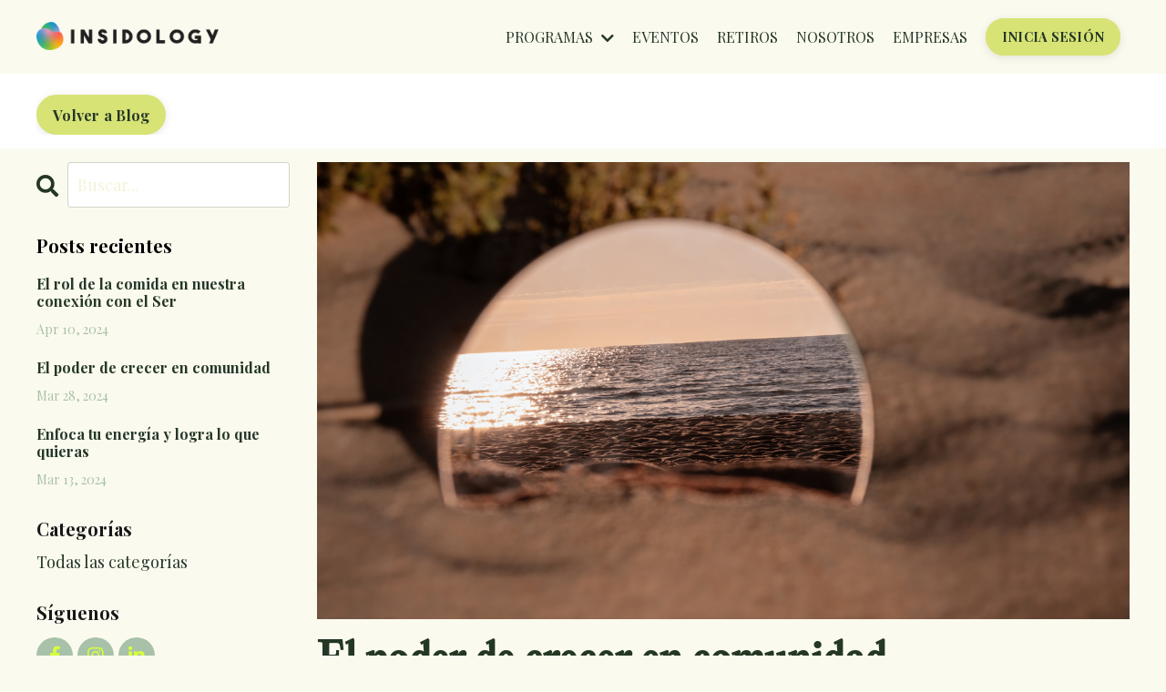

--- FILE ---
content_type: text/html; charset=utf-8
request_url: https://www.insidology.com/blog/u
body_size: 13870
content:
<!doctype html>
<html lang="en">
  <head>
    
              <meta name="csrf-param" content="authenticity_token">
              <meta name="csrf-token" content="mo+JtBz7T3PnbmPT/k/gbMqXdZ4LGduqJTXfW0foCFPmMhD5A5KOdEzcYyseupvVWD/TwIwnY89CRiOZUmY6CA==">
            
    <title>
      
        El poder de crecer en comunidad
      
    </title>
    <meta charset="utf-8" />
    <meta http-equiv="x-ua-compatible" content="ie=edge, chrome=1">
    <meta name="viewport" content="width=device-width, initial-scale=1, shrink-to-fit=no">
    
    <meta property="og:type" content="website">
<meta property="og:url" content="https://www.insidology.com/blog/u">
<meta name="twitter:card" content="summary_large_image">

<meta property="og:title" content="El poder de crecer en comunidad">
<meta name="twitter:title" content="El poder de crecer en comunidad">



<meta property="og:image" content="https://kajabi-storefronts-production.kajabi-cdn.com/kajabi-storefronts-production/file-uploads/sites/2148259243/images/1b03fe5-a78b-605e-667-dd55382cef_Disen_o_sin_ti_tulo_32_.png">
<meta name="twitter:image" content="https://kajabi-storefronts-production.kajabi-cdn.com/kajabi-storefronts-production/file-uploads/sites/2148259243/images/1b03fe5-a78b-605e-667-dd55382cef_Disen_o_sin_ti_tulo_32_.png">

    
      <link href="https://kajabi-storefronts-production.kajabi-cdn.com/kajabi-storefronts-production/file-uploads/themes/2156465567/settings_images/5d67a55-be5b-1052-743c-7213a6c524d6_IMAGOTIPO.BLANCO.INSIDOLOGY-01.png?v=2" rel="shortcut icon" />
    
    <link rel="canonical" href="https://www.insidology.com/blog/u" />

    <!-- Google Fonts ====================================================== -->
    <link rel="preconnect" href="https://fonts.gstatic.com" crossorigin>
    <link rel="stylesheet" media="print" onload="this.onload=null;this.removeAttribute(&#39;media&#39;);" type="text/css" href="//fonts.googleapis.com/css?family=Playfair+Display:400,700,400italic,700italic&amp;display=swap" />

    <!-- Kajabi CSS ======================================================== -->
    <link rel="stylesheet" media="print" onload="this.onload=null;this.removeAttribute(&#39;media&#39;);" type="text/css" href="https://kajabi-app-assets.kajabi-cdn.com/assets/core-0d125629e028a5a14579c81397830a1acd5cf5a9f3ec2d0de19efb9b0795fb03.css" />

    

    <!-- Font Awesome Icons -->
    <link rel="stylesheet" media="print" onload="this.onload=null;this.removeAttribute(&#39;media&#39;);" type="text/css" crossorigin="anonymous" href="https://use.fontawesome.com/releases/v5.15.2/css/all.css" />

    <link rel="stylesheet" media="screen" href="https://kajabi-storefronts-production.kajabi-cdn.com/kajabi-storefronts-production/themes/2156465567/assets/styles.css?1768841558114043" />

    <!-- Customer CSS ====================================================== -->
    <!-- If you're using custom css that affects the first render of the page, replace async_style_link below with styesheet_tag -->
    <link rel="stylesheet" media="print" onload="this.onload=null;this.removeAttribute(&#39;media&#39;);" type="text/css" href="https://kajabi-storefronts-production.kajabi-cdn.com/kajabi-storefronts-production/themes/2156465567/assets/overrides.css?1768841558114043" />
    <style>
  /* Custom CSS Added Via Theme Settings */
   @font-face
  {
  font-family: 'PPEditorialNew-Regular';
  src: url('/resource_redirect/downloads/file-uploads/sites/2148259243/themes/2160158650/downloads/eb8c471-3531-c2ae-55d2-aec8bc63823_PPEditorialNew-Regular.ttf') format('truetype');
  }
  h1
  {
  font-family: 'PPEditorialNew-Regular', sans-serif;
  }
  h2, h3, h4, h5, h6
  {
  font-family: 'PPEditorialNew-Regular', sans-serif;
  }

@font-face
  {
  font-family: 'Helvetica';
  src: url('https://insidology.mykajabi.com/resource_redirect/downloads/file-uploads/sites/2148259243/themes/2160158650/downloads/d10271-026-556-2305-477d43388e_Helvetica.ttf') format('truetype');
  }
  p
  {
  font-family: 'Helvetica', sans-serif;
  }
</style>

    <!-- Kajabi Editor Only CSS ============================================ -->
    

    <!-- Header hook ======================================================= -->
    <link rel="alternate" type="application/rss+xml" title="La materia que no nos enseñaron en el colegio" href="https://www.insidology.com/blog.rss" /><script type="text/javascript">
  var Kajabi = Kajabi || {};
</script>
<script type="text/javascript">
  Kajabi.currentSiteUser = {
    "id" : "-1",
    "type" : "Guest",
    "contactId" : "",
  };
</script>
<script type="text/javascript">
  Kajabi.theme = {
    activeThemeName: "Kim",
    previewThemeId: null,
    editor: false
  };
</script>
<meta name="turbo-prefetch" content="false">
<script>
  !(function(w,d){if(!w.kad){var p=(w.kad=function(){p.sendEvent?p.sendEvent.apply(p,arguments):p.queue.push(arguments)});p.queue=[];var t=d.createElement("script");t.src="https://app.koah.ai/pixel.js",t.async=!0;var s=d.getElementsByTagName("script")[0];s.parentNode.insertBefore(t,s);}})(window,document);
  kad("init", "53342be0-9f0f-4e78-9bff-8a94840f2e85");
  kad("track", "PageView");
</script><script async src="https://www.googletagmanager.com/gtag/js?id=G-34L3FRNBDX"></script>
<script>
  window.dataLayer = window.dataLayer || [];
  function gtag(){dataLayer.push(arguments);}
  gtag('js', new Date());
  gtag('config', 'G-34L3FRNBDX');
</script>
<style type="text/css">
  #editor-overlay {
    display: none;
    border-color: #2E91FC;
    position: absolute;
    background-color: rgba(46,145,252,0.05);
    border-style: dashed;
    border-width: 3px;
    border-radius: 3px;
    pointer-events: none;
    cursor: pointer;
    z-index: 10000000000;
  }
  .editor-overlay-button {
    color: white;
    background: #2E91FC;
    border-radius: 2px;
    font-size: 13px;
    margin-inline-start: -24px;
    margin-block-start: -12px;
    padding-block: 3px;
    padding-inline: 10px;
    text-transform:uppercase;
    font-weight:bold;
    letter-spacing:1.5px;

    left: 50%;
    top: 50%;
    position: absolute;
  }
</style>
<script src="https://kajabi-app-assets.kajabi-cdn.com/vite/assets/track_analytics-999259ad.js" crossorigin="anonymous" type="module"></script><link rel="modulepreload" href="https://kajabi-app-assets.kajabi-cdn.com/vite/assets/stimulus-576c66eb.js" as="script" crossorigin="anonymous">
<link rel="modulepreload" href="https://kajabi-app-assets.kajabi-cdn.com/vite/assets/track_product_analytics-9c66ca0a.js" as="script" crossorigin="anonymous">
<link rel="modulepreload" href="https://kajabi-app-assets.kajabi-cdn.com/vite/assets/stimulus-e54d982b.js" as="script" crossorigin="anonymous">
<link rel="modulepreload" href="https://kajabi-app-assets.kajabi-cdn.com/vite/assets/trackProductAnalytics-3d5f89d8.js" as="script" crossorigin="anonymous">      <script type="text/javascript">
        if (typeof (window.rudderanalytics) === "undefined") {
          !function(){"use strict";window.RudderSnippetVersion="3.0.3";var sdkBaseUrl="https://cdn.rudderlabs.com/v3"
          ;var sdkName="rsa.min.js";var asyncScript=true;window.rudderAnalyticsBuildType="legacy",window.rudderanalytics=[]
          ;var e=["setDefaultInstanceKey","load","ready","page","track","identify","alias","group","reset","setAnonymousId","startSession","endSession","consent"]
          ;for(var n=0;n<e.length;n++){var t=e[n];window.rudderanalytics[t]=function(e){return function(){
          window.rudderanalytics.push([e].concat(Array.prototype.slice.call(arguments)))}}(t)}try{
          new Function('return import("")'),window.rudderAnalyticsBuildType="modern"}catch(a){}
          if(window.rudderAnalyticsMount=function(){
          "undefined"==typeof globalThis&&(Object.defineProperty(Object.prototype,"__globalThis_magic__",{get:function get(){
          return this},configurable:true}),__globalThis_magic__.globalThis=__globalThis_magic__,
          delete Object.prototype.__globalThis_magic__);var e=document.createElement("script")
          ;e.src="".concat(sdkBaseUrl,"/").concat(window.rudderAnalyticsBuildType,"/").concat(sdkName),e.async=asyncScript,
          document.head?document.head.appendChild(e):document.body.appendChild(e)
          },"undefined"==typeof Promise||"undefined"==typeof globalThis){var d=document.createElement("script")
          ;d.src="https://polyfill-fastly.io/v3/polyfill.min.js?version=3.111.0&features=Symbol%2CPromise&callback=rudderAnalyticsMount",
          d.async=asyncScript,document.head?document.head.appendChild(d):document.body.appendChild(d)}else{
          window.rudderAnalyticsMount()}window.rudderanalytics.load("2apYBMHHHWpiGqicceKmzPebApa","https://kajabiaarnyhwq.dataplane.rudderstack.com",{})}();
        }
      </script>
      <script type="text/javascript">
        if (typeof (window.rudderanalytics) !== "undefined") {
          rudderanalytics.page({"account_id":"2148232963","site_id":"2148259243"});
        }
      </script>
      <script type="text/javascript">
        if (typeof (window.rudderanalytics) !== "undefined") {
          (function () {
            function AnalyticsClickHandler (event) {
              const targetEl = event.target.closest('a') || event.target.closest('button');
              if (targetEl) {
                rudderanalytics.track('Site Link Clicked', Object.assign(
                  {"account_id":"2148232963","site_id":"2148259243"},
                  {
                    link_text: targetEl.textContent.trim(),
                    link_href: targetEl.href,
                    tag_name: targetEl.tagName,
                  }
                ));
              }
            };
            document.addEventListener('click', AnalyticsClickHandler);
          })();
        }
      </script>
<script>
!function(f,b,e,v,n,t,s){if(f.fbq)return;n=f.fbq=function(){n.callMethod?
n.callMethod.apply(n,arguments):n.queue.push(arguments)};if(!f._fbq)f._fbq=n;
n.push=n;n.loaded=!0;n.version='2.0';n.agent='plkajabi';n.queue=[];t=b.createElement(e);t.async=!0;
t.src=v;s=b.getElementsByTagName(e)[0];s.parentNode.insertBefore(t,s)}(window,
                                                                      document,'script','https://connect.facebook.net/en_US/fbevents.js');


fbq('init', '1513695065833179');
fbq('track', "PageView");</script>
<noscript><img height="1" width="1" style="display:none"
src="https://www.facebook.com/tr?id=1513695065833179&ev=PageView&noscript=1"
/></noscript>
<meta name='site_locale' content='es'><style type="text/css">
  /* Font Awesome 4 */
  .fa.fa-twitter{
    font-family:sans-serif;
  }
  .fa.fa-twitter::before{
    content:"𝕏";
    font-size:1.2em;
  }

  /* Font Awesome 5 */
  .fab.fa-twitter{
    font-family:sans-serif;
  }
  .fab.fa-twitter::before{
    content:"𝕏";
    font-size:1.2em;
  }
</style>
<link rel="stylesheet" href="https://cdn.jsdelivr.net/npm/@kajabi-ui/styles@1.0.4/dist/kajabi_products/kajabi_products.css" />
<script type="module" src="https://cdn.jsdelivr.net/npm/@pine-ds/core@3.14.0/dist/pine-core/pine-core.esm.js"></script>
<script nomodule src="https://cdn.jsdelivr.net/npm/@pine-ds/core@3.14.0/dist/pine-core/index.esm.js"></script>


  </head>
  <style>
  

  
    
      body {
        background-color: #fbfaef;
      }
    
  
</style>
  <body id="encore-theme" class="background-light">
    

    <div id="section-header" data-section-id="header">

<style>
  /* Default Header Styles */
  .header {
    
      background-color: #fbfaef;
    
    font-size: 16px;
  }
  .header a,
  .header a.link-list__link,
  .header a.link-list__link:hover,
  .header a.social-icons__icon,
  .header .user__login a,
  .header .dropdown__item a,
  .header .dropdown__trigger:hover {
    color: #243727;
  }
  .header .dropdown__trigger {
    color: #243727 !important;
  }
  /* Mobile Header Styles */
  @media (max-width: 767px) {
    .header {
      
      font-size: 16px;
    }
    
    .header .hamburger__slices .hamburger__slice {
      
        background-color: #243727;
      
    }
    
      .header a.link-list__link, .dropdown__item a, .header__content--mobile {
        text-align: left;
      }
    
    .header--overlay .header__content--mobile  {
      padding-bottom: 20px;
    }
  }
  /* Sticky Styles */
  
    .header.header--fixed {
      background-color: #fbfaef;
      
      
        background-color: #fbfaef;
      
    }
    
      .header.header--fixed a,
      .header.header--fixed a.link-list__link,
      .header.header--fixed a.link-list__link:hover,
      .header.header--fixed a.social-icons__icon,
      .header.header--fixed .dropdown__trigger:hover,
      .header.header--fixed .dropdown__item a,
      .header.header--fixed .user__login a {
        color: #243727;
      }
    
    
      .header.header--fixed .dropdown__trigger {
        color: #243727 !important;
      }
    
    .header.header--fixed .hamburger__slice {
      
        background-color: #243727;
      
    }
  
</style>

<div class="hidden">
  
    
  
    
  
    
  
    
  
  
  
  
</div>

<header class="header header--static sticky   background-light header--close-on-scroll" kjb-settings-id="sections_header_settings_background_color">
  <div class="hello-bars">
    
      
    
      
    
      
    
      
    
  </div>
  
    <div class="header__wrap">
      <div class="header__content header__content--desktop background-light">
        <div class="container header__container media justify-content-left">
          
            
                <style>
@media (min-width: 768px) {
  #block-1555988494486 {
    text-align: left;
  }
} 
</style>

<div id="block-1555988494486" class="header__block header__block--logo header__block--show header__switch-content " kjb-settings-id="sections_header_blocks_1555988494486_settings_stretch">
  

<style>
  #block-1555988494486 {
    line-height: 1;
  }
  #block-1555988494486 .logo__image {
    display: block;
    width: 200px;
  }
  #block-1555988494486 .logo__text {
    color: ;
  }
</style>

<a class="logo" href="/">
  
    
      <img loading="auto" class="logo__image" alt="Header Logo" kjb-settings-id="sections_header_blocks_1555988494486_settings_logo" src="https://kajabi-storefronts-production.kajabi-cdn.com/kajabi-storefronts-production/file-uploads/themes/2156465567/settings_images/f2c33b0-60d3-3eed-dd1a-86ef376d4ca7_af7e6842-80dd-4a89-9ff1-175d4b9f0bfc.png" />
    
  
</a>
</div>
              
          
            
                <style>
@media (min-width: 768px) {
  #block-1739213066333 {
    text-align: right;
  }
} 
</style>

<div id="block-1739213066333" class="header__block header__switch-content header__block--dropdown stretch" kjb-settings-id="sections_header_blocks_1739213066333_settings_stretch">
  <style>
  /* Dropdown menu colors for desktop */
  @media (min-width: 768px) {
    #block-1739213066333 .dropdown__menu {
      background-color: #FFFFFF;
    }
    #block-1739213066333 .dropdown__item a {
      color: #595959;
    }
  }
  /* Mobile menu text alignment */
  @media (max-width: 767px) {
    #block-1739213066333 .dropdown__item a {
      text-align: left;
    }
  }
</style>

<div class="dropdown" kjb-settings-id="sections_header_blocks_1739213066333_settings_trigger">
  <a class="dropdown__trigger">
    PROGRAMAS
    
      <i class="dropdown__icon fa fa-chevron-down"></i>
    
  </a>
  <div class="dropdown__menu dropdown__menu--text-right ">
    
      <span class="dropdown__item"><a href="https://www.insidology.com/despegue" >DESPEGUE</a></span>
    
      <span class="dropdown__item"><a href="https://www.insidology.com/flow-dinero" >El Flow del Dinero</a></span>
    
      <span class="dropdown__item"><a href="https://www.insidology.com/detoxenergetico" >Detox Energético</a></span>
    
      <span class="dropdown__item"><a href="https://www.insidology.com/store" >Más CURSOS</a></span>
    
  </div>
</div>
</div>
              
          
            
                <style>
@media (min-width: 768px) {
  #block-1555988491313 {
    text-align: right;
  }
} 
</style>

<div id="block-1555988491313" class="header__block header__switch-content header__block--menu " kjb-settings-id="sections_header_blocks_1555988491313_settings_stretch">
  <div class="link-list justify-content-right" kjb-settings-id="sections_header_blocks_1555988491313_settings_menu">
  
    <a class="link-list__link" href="https://www.insidology.com/experiencias" >EVENTOS</a>
  
    <a class="link-list__link" href="https://www.insidology.com/soul-searching-trip" >RETIROS</a>
  
    <a class="link-list__link" href="https://www.insidology.com/nosotros" >NOSOTROS</a>
  
    <a class="link-list__link" href="https://www.insidology.com/empresas" >EMPRESAS</a>
  
</div>
</div>
              
          
            
                <style>
@media (min-width: 768px) {
  #block-1739220914490 {
    text-align: left;
  }
} 
</style>

<div id="block-1739220914490" class="header__block header__switch-content header__block--cta " kjb-settings-id="sections_header_blocks_1739220914490_settings_stretch">
  






<style>
  #block-1739220914490 .btn,
  [data-slick-id="1739220914490"] .block .btn {
    color: #243727;
    border-color: #d8e375;
    border-radius: 30px;
    background-color: #d8e375;
  }
  #block-1739220914490 .btn--outline,
  [data-slick-id="1739220914490"] .block .btn--outline {
    background: transparent;
    color: #d8e375;
  }
</style>

<a class="btn btn--solid btn--small btn--full" href="https://www.insidology.com/login"   target="_blank" rel="noopener"  kjb-settings-id="sections_header_blocks_1739220914490_settings_btn_background_color" role="button">
  
    INICIA SESIÓN
  
</a>
</div>
              
          
          
            <div class="hamburger hidden--desktop" kjb-settings-id="sections_header_settings_hamburger_color">
              <div class="hamburger__slices">
                <div class="hamburger__slice hamburger--slice-1"></div>
                <div class="hamburger__slice hamburger--slice-2"></div>
                <div class="hamburger__slice hamburger--slice-3"></div>
                <div class="hamburger__slice hamburger--slice-4"></div>
              </div>
            </div>
          
        </div>
      </div>
      <div class="header__content header__content--mobile">
        <div class="header__switch-content header__spacer"></div>
      </div>
    </div>
  
</header>

</div>
    <main>
      <div data-dynamic-sections=blog_post><div id="section-1603393927001" data-section-id="1603393927001"><style>
  
  #section-1603393927001 .section__overlay {
    position: absolute;
    width: 100%;
    height: 100%;
    left: 0;
    top: 0;
    background-color: #ffffff;
  }
  #section-1603393927001 .sizer {
    padding-top: 0px;
    padding-bottom: 0px;
  }
  #section-1603393927001 .container {
    max-width: calc(1260px + 10px + 10px);
    padding-right: 10px;
    padding-left: 10px;
    
  }
  #section-1603393927001 .row {
    
  }
  #section-1603393927001 .container--full {
    width: 100%;
    max-width: calc(100% + 10px + 10px);
  }
  @media (min-width: 768px) {
    
    #section-1603393927001 .sizer {
      padding-top: 0px;
      padding-bottom: 0px;
    }
    #section-1603393927001 .container {
      max-width: calc(1260px + 40px + 40px);
      padding-right: 40px;
      padding-left: 40px;
    }
    #section-1603393927001 .container--full {
      max-width: calc(100% + 40px + 40px);
    }
  }
  
  
</style>

<section kjb-settings-id="sections_1603393927001_settings_background_color"
  class="section
  
  
   background-light "
  data-reveal-event=""
  data-reveal-offset=""
  data-reveal-units="seconds">
  <div class="sizer ">
    
    <div class="section__overlay"></div>
    <div class="container ">
      <div class="row align-items-center justify-content-center">
        
          




<style>
  /* flush setting */
  
  
  /* margin settings */
  #block-1603393933210, [data-slick-id="1603393933210"] {
    margin-top: 0px;
    margin-right: 0px;
    margin-bottom: 0px;
    margin-left: 0px;
  }
  #block-1603393933210 .block, [data-slick-id="1603393933210"] .block {
    /* border settings */
    border: 4px none black;
    border-radius: 4px;
    

    /* background color */
    
    /* default padding for mobile */
    
    
    
    /* mobile padding overrides */
    
    
    
    
    
  }

  @media (min-width: 768px) {
    /* desktop margin settings */
    #block-1603393933210, [data-slick-id="1603393933210"] {
      margin-top: 0px;
      margin-right: 0px;
      margin-bottom: 0px;
      margin-left: 0px;
    }
    #block-1603393933210 .block, [data-slick-id="1603393933210"] .block {
      /* default padding for desktop  */
      
      
      /* desktop padding overrides */
      
      
      
      
      
    }
  }
  /* mobile text align */
  @media (max-width: 767px) {
    #block-1603393933210, [data-slick-id="1603393933210"] {
      text-align: left;
    }
  }
</style>


<div
  id="block-1603393933210"
  class="
  block-type--cta
  text-left
  col-12
  
  
  
    
  
  
  "
  
  data-reveal-event=""
  data-reveal-offset=""
  data-reveal-units="seconds"
  
    kjb-settings-id="sections_1603393927001_blocks_1603393933210_settings_width"
    >
  <div class="block
    box-shadow-none
    "
    
      data-aos="none"
      data-aos-delay="0"
      data-aos-duration="0"
    
    >
    
    






<style>
  #block-1603393933210 .btn,
  [data-slick-id="1603393933210"] .block .btn {
    color: #243727;
    border-color: #d8e375;
    border-radius: 30px;
    background-color: #d8e375;
  }
  #block-1603393933210 .btn--outline,
  [data-slick-id="1603393933210"] .block .btn--outline {
    background: transparent;
    color: #d8e375;
  }
</style>

<a class="btn btn--solid btn--small btn--auto" href="/blog"   kjb-settings-id="sections_1603393927001_blocks_1603393933210_settings_btn_background_color" role="button">
  
    Volver a Blog
  
</a>
  </div>
</div>

        
      </div>
    </div>
  </div>
</section>
</div><div id="section-1599688991346" data-section-id="1599688991346"><style>
  
  .blog-post-body {
    background-color: ;
  }
  .blog-post-body .sizer {
    padding-top: 0px;
    padding-bottom: 40px;
  }
  .blog-post-body .container {
    max-width: calc(1260px + 10px + 10px);
    padding-right: 10px;
    padding-left: 10px;
  }
  .blog-post-body__panel {
    background-color: #ffffff;
    border-color: ;
    border-radius: 4px;
    border-style: ;
    border-width: px ;
  }
  .blog-post-body__title {
    color: #243727 !important;
  }
  .blog-post-body__date {
    color: #243727;
  }
  .tag {
    color: #1a1718;
    background-color: #fbfaef;
  }
  .tag:hover {
    color: #1a1718;
    background-color: #fbfaef;
  }
  .blog-post-body__content {
    color: ;
  }
  @media (min-width: 768px) {
    
    .blog-post-body .sizer {
      padding-top: 0px;
      padding-bottom: 40px;
    }
    .blog-post-body .container {
      max-width: calc(1260px + 40px + 40px);
      padding-right: 40px;
      padding-left: 40px;
    }
  }
</style>

<section class="blog-post-body " kjb-settings-id="sections_1599688991346_settings_background_color">
  <div class="sizer">
    
    <div class="container">
      <div class="row">
        
          <div class="col-lg-9">
        
          
            
              <div class="blog-post-body__media">
  
  
  
    
      <img loading="auto" alt="" src="https://kajabi-storefronts-production.kajabi-cdn.com/kajabi-storefronts-production/file-uploads/blogs/2147737327/images/c52a0d-64bf-acb6-3aa2-580e6fe0e45a_Disen_o_sin_ti_tulo_32_.png" />
    
  

</div>
            
            <div class="blog-post-body__info">
              <h1 class="blog-post-body__title">El poder de crecer en comunidad</h1>
              
                <span class="blog-post-body__tags" kjb-settings-id="sections_1599688991346_settings_show_tags">
                  
                </span>
              
              
                <span class="blog-post-body__date" kjb-settings-id="sections_1599688991346_settings_show_date">Mar 28, 2024</span>
              
              
            </div>
            
            <div class="blog-post-body__content">
              <p>El ser humano es un ser social por naturaleza. Nuestras neuronas se est&aacute;n espejeando constantemente, anticipando reacciones, copiando movimientos, buscando aprobaci&oacute;n y emociones placenteras en los entornos en los que nos movemos.</p>
<p>Desde que nacemos buscamos sentir conexi&oacute;n, esa energ&iacute;a que nos une con otros seres, y hacemos todo por tratar de pertenecer a nuestra familia, a&nbsp;grupos amigos, a nuestra cultura, a trabajos, a cualquier ambiente que nos haga sentir que pertenecemos a este mundo.</p>
<p>Ese impulso intuitivo es nuestra naturaleza espiritual en acci&oacute;n; es el alma&nbsp;intentando regresar a la Unidad que somos en esencia; es un instinto que nos lleva a ir atrayendo de forma subconsciente&nbsp;a&nbsp;personas que nos ayuden a&nbsp;integrar partes de nosotros mismos que no podemos ver, o a conocer nuevas&nbsp;perspectivas del mundo para no tener que experimentarlas por nosotros mismos.&nbsp;</p>
<p>Por eso es normal que cuando&nbsp;despierta nuestra consciencia, comencemos a cuestionar nuestras relaciones, a ampliar nuestra perspectiva de la realidad tanto que algunas conexiones quedan obsoletas o cumplen su ciclo...&nbsp;</p>
<p>Es all&iacute; cuando volver a encontrar a nuestra comunidad cobra un rol a&uacute;n m&aacute;s importante en nuestro proceso de evoluci&oacute;n.&nbsp;Cuando encontramos personas que&nbsp;vibran en la misma&nbsp;frecuencia y volvemos a sentir esa conexi&oacute;n humana que tanto anhelamos, comenzamos a experimentar una sensaci&oacute;n de alivio y libertad de Ser que hace que nos expandamos.&nbsp;</p>
<p><span>Cuando interactuamos&nbsp;con personas&nbsp;que est&aacute;n&nbsp;en un camino similar al nuestro, podemos encontrar inspiraci&oacute;n y motivaci&oacute;n para sostener esa nueva frecuencia en la que entramos. Ver los logros de los dem&aacute;s y escuchar sus historias nos impulsa a alcanzar nuestras propias metas y a querer seguir adelante.&nbsp;Esa construcci&oacute;n de relaciones significativas que nos nutran&nbsp;y la apertura a diferentes perspectivas y conocimientos, nos&nbsp;da un<strong> sentido de pertenencia y de amor</strong>&nbsp;que nos ayuda a seguir impuls&aacute;ndonos.</span></p>
<p><span>Por eso para nosotros en <strong>Insidology</strong> una de las bases para poder crecer m&aacute;s all&aacute; de los conocimientos, pr&aacute;cticas o gu&iacute;as que podamos compartir, es poder abrirnos al proceso en comunidad, acompa&ntilde;ados de personas en el mismo camino, para exponenciar la energ&iacute;a de todo ese trabajo interno que estamos haciendo. Porque si algo podemos asegurar por nuestra experiencia es que cuando ese trabajo se hace en comunidad, el resultado es infinitamente mayor.&nbsp;</span></p>
<p><span>Preg&uacute;ntate: <em>&iquest;C&oacute;mo puedo abrir mi coraz&oacute;n y ofrecer todo mi Ser en mis amistades y relaciones?&nbsp;</em></span></p>
<p><span>Parte de este camino es CONFIAR en que lo que se tiene que quedar para tu evoluci&oacute;n,&nbsp;se quedar&aacute;, y lo que se tiene que ir, se ir&aacute;. Confiar en que siempre que t&uacute; est&eacute;s bien y encuentres solidez en ti, el entorno se va a acomodar para igualar a esa frecuencia.&nbsp;</span></p>
<p><span>&nbsp;</span><span>Si&nbsp;est&aacute;s buscando tu nueva comunidad,&nbsp;</span><span><strong>te invitamos a nuestro pr&oacute;ximo retiro del 17 al 19 de mayo en Malinalco, M&eacute;xico.</strong>&nbsp;</span></p>
<p><span>Nuestro&nbsp;<em>Soul Searching Trip</em> es un&nbsp;viaje de fin de semana&nbsp;y un&nbsp;flow energ&eacute;tico&nbsp;dise&ntilde;ado para que puedas desconectarte del ruido externo de tu vida y vuelvas a escucharte. Es un espacio para que te lo dediques al 100%, d&oacute;nde&nbsp;vas a aprender&nbsp;a integrar herramientas&nbsp;para&nbsp;regresar a tu centro&nbsp;y conocer a una comunidad de gente incre&iacute;ble que est&aacute; en el mismo proceso de re-conexi&oacute;n.&nbsp;</span></p>
<p><span>&nbsp;</span><strong>&iquest;Lo sientes?&nbsp;&nbsp;</strong></p>
<p>Te invitamos a que veas&nbsp;m&aacute;s todos los detalles<span>&nbsp;</span><a href="https://www.insidology.com/retiro-malinalco">AQU&Iacute;</a><span>&nbsp; y&nbsp;</span>cualquier duda, cont&aacute;ctanos por nuestro <a href="https://api.whatsapp.com/message/TRBKTEBACSHIP1?autoload=1&amp;app_absent=0">whatsapp</a>&nbsp;para explorar tu participaci&oacute;n.&nbsp;</p>
            </div>
            
            
              








<style>
  .blog-post-optin {
    background-color: ;
    border-color: ;
    border-width: 1px;
    text-align: center;
  }
  .blog-post-optin__disclaimer-text {
    color: #888888;
  }
  #opt-in-btn {
    border-color: #d8ff3d;
    border-radius: 30px;
    color: #243727;
    background-color: #d8ff3d;
  }
  #opt-in-btn.btn--outline {
    background: transparent;
    color: #d8ff3d;
  }
</style>

<div class="blog-post-optin " kjb-settings-id="sections_1599688991346_settings_opt_in_background_color">
  <div class="blog-post-optin__content" kjb-settings-id="sections_1599688991346_settings_opt_in_content"><h3>Únete a nuestra newsletter para recibir más contenido como este</h3></div>
  <div class="blog-post-optin__form" kjb-settings-id="sections_1599688991346_settings_opt_in_form">
    
    
      <form data-parsley-validate="true" data-kjb-disable-on-submit="true" action="https://www.insidology.com/forms/2148487574/form_submissions" accept-charset="UTF-8" method="post"><input name="utf8" type="hidden" value="&#x2713;" autocomplete="off" /><input type="hidden" name="authenticity_token" value="yOh1hVLH86a9aKs5stQL+7FytaV+DAxUqRJ2VT4IvKb8buSWm49R3NpvwUJoewi/kcMmpoX0TmYy4jT5Qi7Ajw==" autocomplete="off" /><input type="text" name="website_url" autofill="off" placeholder="Skip this field" style="display: none;" /><input type="hidden" name="kjb_fk_checksum" autofill="off" value="73978936e7c00522c7a0123f8c8eb608" />
        <input type="hidden" name="thank_you_url" value="">
        
          <div class="text-field form-group"><input type="text" name="form_submission[name]" id="form_submission_name" value="" required="required" class="form-control" placeholder="Nombre y Apellido" /></div>
        
          <div class="email-field form-group"><input required="required" class="form-control" placeholder="Email" type="email" name="form_submission[email]" id="form_submission_email" /></div>
        
          <div class="phone-field form-group"><input class="form-control" placeholder="Teléfono" type="tel" name="form_submission[phone_number]" id="form_submission_phone_number" /></div>
        
          <div class="country-field form-group"><select required="required" class="form-control" placeholder="País" name="form_submission[address_country]" id="form_submission_address_country"><option value="">País</option>
<option value="US">Estados Unidos</option>
<option value="CA">Canadá</option>
<option value="GB">Reino Unido</option>
<option value="AU">Australia</option>
<option value="DE">Alemania</option>
<option disabled="disabled" value="---------------">---------------</option>
<option value="AF">Afganistán</option>
<option value="AL">Albania</option>
<option value="DE">Alemania</option>
<option value="DZ">Algeria</option>
<option value="AD">Andorra</option>
<option value="AO">Angola</option>
<option value="AI">Anguila</option>
<option value="AQ">Antártida</option>
<option value="AG">Antigua y Barbuda</option>
<option value="SA">Arabia Saudí</option>
<option value="AR">Argentina</option>
<option value="AM">Armenia</option>
<option value="AW">Aruba</option>
<option value="AU">Australia</option>
<option value="AT">Austria</option>
<option value="AZ">Azerbaiyán</option>
<option value="BS">Bahamas</option>
<option value="BD">Bangladés</option>
<option value="BB">Barbados</option>
<option value="BH">Baréin</option>
<option value="BE">Bélgica</option>
<option value="BZ">Belice</option>
<option value="BJ">Benín</option>
<option value="BY">Bielorrusia</option>
<option value="MM">Birmania</option>
<option value="BO">Bolivia</option>
<option value="BA">Bosnia y Herzegovina</option>
<option value="BW">Botsuana</option>
<option value="BR">Brasil</option>
<option value="BN">Brunei Darussalam</option>
<option value="BG">Bulgaria</option>
<option value="BF">Burquina Faso</option>
<option value="BI">Burundi</option>
<option value="BT">Bután</option>
<option value="CV">Cabo Verde</option>
<option value="KH">Camboya</option>
<option value="CM">Camerún</option>
<option value="CA">Canadá</option>
<option value="QA">Catar</option>
<option value="TD">Chad</option>
<option value="CZ">Chequia</option>
<option value="CL">Chile</option>
<option value="CN">China</option>
<option value="CY">Chipre</option>
<option value="CO">Colombia</option>
<option value="KM">Comores, Islas</option>
<option value="CG">Congo</option>
<option value="CD">Congo, República Democrática del</option>
<option value="KP">Corea, República Democrática Popular de</option>
<option value="KR">Corea, República de</option>
<option value="CR">Costa Rica</option>
<option value="CI">Costa de Marfíl</option>
<option value="HR">Croacia</option>
<option value="CU">Cuba</option>
<option value="CW">Curazao</option>
<option value="DK">Dinamarca</option>
<option value="DM">Dominica</option>
<option value="EC">Ecuador</option>
<option value="EG">Egipto</option>
<option value="SV">El Salvador</option>
<option value="AE">Emiratos Árabes Unidos</option>
<option value="ER">Eritrea</option>
<option value="SK">Eslovaquia</option>
<option value="SI">Eslovenia</option>
<option value="ES">España</option>
<option value="US">Estados Unidos</option>
<option value="EE">Estonia</option>
<option value="SZ">Esuatini</option>
<option value="ET">Etiopía</option>
<option value="RU">Federación Rusa</option>
<option value="PH">Filipinas</option>
<option value="FI">Finlandia</option>
<option value="FJ">Fiyi</option>
<option value="FR">Francia</option>
<option value="GA">Gabón</option>
<option value="GM">Gambia</option>
<option value="GE">Georgia</option>
<option value="GH">Ghana</option>
<option value="GI">Gibraltar</option>
<option value="GD">Granada</option>
<option value="GR">Grecia</option>
<option value="GL">Groenlandia</option>
<option value="GP">Guadalupe</option>
<option value="GU">Guam</option>
<option value="GT">Guatemala</option>
<option value="GF">Guayana Francesa</option>
<option value="GG">Guernsey</option>
<option value="GN">Guinea</option>
<option value="GQ">Guinea Ecuatorial</option>
<option value="GW">Guinea-Bisáu</option>
<option value="GY">Guyana</option>
<option value="HT">Haití</option>
<option value="HN">Honduras</option>
<option value="HK">Hong Kong</option>
<option value="HU">Hungría</option>
<option value="IN">India</option>
<option value="ID">Indonesia</option>
<option value="IQ">Irak</option>
<option value="IR">Irán, República islámica de</option>
<option value="IE">Irlanda</option>
<option value="BV">Isla Bouvet</option>
<option value="NF">Isla Norfolk</option>
<option value="IM">Isla de Man</option>
<option value="CX">Isla de Navidad</option>
<option value="SX">Isla de San Martín (zona holandsea)</option>
<option value="IS">Islandia</option>
<option value="AX">Islas Äland</option>
<option value="BQ">Islas BES (Caribe Neerlandés)</option>
<option value="BM">Islas Bermudas</option>
<option value="KY">Islas Caimán</option>
<option value="CC">Islas Cocos (Keeling)</option>
<option value="CK">Islas Cook</option>
<option value="FK">Islas Falkland (Malvinas)</option>
<option value="FO">Islas Feroe</option>
<option value="GS">Islas Georgias del Sur y Sándwich del Sur</option>
<option value="HM">Islas Heard y McDonald</option>
<option value="MV">Islas Maldivas</option>
<option value="MP">Islas Marianas del Norte</option>
<option value="MH">Islas Marshall</option>
<option value="SB">Islas Salomón</option>
<option value="TC">Islas Turcas y Caicos</option>
<option value="UM">Islas Ultramarinas Menores de Estados Unidos</option>
<option value="VG">Islas Vírgenes, Británicas</option>
<option value="VI">Islas Vírgenes, de EEUU</option>
<option value="IL">Israel</option>
<option value="IT">Italia</option>
<option value="JM">Jamaica</option>
<option value="JP">Japón</option>
<option value="JE">Jersey</option>
<option value="JO">Jordania</option>
<option value="KZ">Kazajistán</option>
<option value="KE">Kenia</option>
<option value="KG">Kirguistán</option>
<option value="KI">Kiribati</option>
<option value="KW">Kuwait</option>
<option value="LS">Lesoto</option>
<option value="LV">Letonia</option>
<option value="LB">Líbano</option>
<option value="LR">Liberia</option>
<option value="LY">Libia</option>
<option value="LI">Liechtenstein</option>
<option value="LT">Lituania</option>
<option value="LU">Luxemburgo</option>
<option value="MO">Macao</option>
<option value="MK">Macedonia del Norte</option>
<option value="MG">Madagascar</option>
<option value="MY">Malasia</option>
<option value="MW">Malaui</option>
<option value="ML">Malí</option>
<option value="MT">Malta</option>
<option value="MA">Marruecos</option>
<option value="MQ">Martinica</option>
<option value="MU">Mauricio</option>
<option value="MR">Mauritania</option>
<option value="YT">Mayotte</option>
<option value="MX">México</option>
<option value="FM">Micronesia, Estados Federados de</option>
<option value="MD">Moldavia</option>
<option value="MC">Mónaco</option>
<option value="MN">Mongolia</option>
<option value="ME">Montenegro</option>
<option value="MS">Montserrat</option>
<option value="MZ">Mozambique</option>
<option value="NA">Namibia</option>
<option value="NR">Nauru</option>
<option value="NP">Nepal</option>
<option value="NI">Nicaragua</option>
<option value="NE">Niger</option>
<option value="NG">Nigeria</option>
<option value="NU">Niue</option>
<option value="NO">Noruega</option>
<option value="NC">Nueva Caledonia</option>
<option value="NZ">Nueva Zelanda</option>
<option value="OM">Omán</option>
<option value="NL">Países Bajos</option>
<option value="PK">Pakistán</option>
<option value="PW">Palaos</option>
<option value="PS">Palestina, Estado de</option>
<option value="PA">Panamá</option>
<option value="PG">Papúa Nueva Guinea</option>
<option value="PY">Paraguay</option>
<option value="PE">Perú</option>
<option value="PN">Pitcairn</option>
<option value="PF">Polinesia Francesa</option>
<option value="PL">Polonia</option>
<option value="PT">Portugal</option>
<option value="PR">Puerto Rico</option>
<option value="GB">Reino Unido</option>
<option value="CF">República Centroafricana</option>
<option value="LA">República Democrática Popular de Lao</option>
<option value="DO">República Dominicana</option>
<option value="SY">República árabe de Siria</option>
<option value="RE">Reunión</option>
<option value="RW">Ruanda</option>
<option value="RO">Rumanía</option>
<option value="EH">Sahara Occidental</option>
<option value="WS">Samoa</option>
<option value="AS">Samoa Estadounidense</option>
<option value="BL">San Bartolomé</option>
<option value="KN">San Cristóbal y Nieves</option>
<option value="SM">San Marino</option>
<option value="MF">San Martín (zona francesa)</option>
<option value="PM">San Pedro y Miquelon</option>
<option value="VC">San Vicente y las Granadinas</option>
<option value="SH">Santa Elena, Ascensión y Tristán de Acuña</option>
<option value="LC">Santa Lucía</option>
<option value="VA">Santa Sede (Ciudad Estado del Vaticano)</option>
<option value="ST">Santo Tomé y Príncipe</option>
<option value="SN">Senegal</option>
<option value="RS">Serbia</option>
<option value="SC">Seychelles</option>
<option value="SL">Sierra Leona</option>
<option value="SG">Singapur</option>
<option value="SO">Somalia</option>
<option value="LK">Sri Lanka</option>
<option value="ZA">Sudáfrica</option>
<option value="SD">Sudán</option>
<option value="SS">Sudán del Sur</option>
<option value="SE">Suecia</option>
<option value="CH">Suiza</option>
<option value="SR">Surinám</option>
<option value="SJ">Svalbard y Jan Mayen</option>
<option value="TH">Tailandia</option>
<option value="TW">Taiwán</option>
<option value="TZ">Tanzania</option>
<option value="TJ">Tayikistán</option>
<option value="IO">Territorio Británico del Océano Índico</option>
<option value="TF">Territorios Franceses del Sur</option>
<option value="TL">Timor Oriental</option>
<option value="TG">Togo</option>
<option value="TK">Tokelau</option>
<option value="TO">Tonga</option>
<option value="TT">Trinidad y Tobago</option>
<option value="TN">Tunez</option>
<option value="TM">Turkmenistán</option>
<option value="TR">Turquía</option>
<option value="TV">Tuvalu</option>
<option value="UA">Ucrania</option>
<option value="UG">Uganda</option>
<option value="UY">Uruguay</option>
<option value="UZ">Uzbekistán</option>
<option value="VU">Vanuatu</option>
<option value="VE">Venezuela</option>
<option value="VN">Vietnam</option>
<option value="WF">Wallis y Futuna</option>
<option value="YE">Yemen</option>
<option value="DJ">Yibuti</option>
<option value="ZM">Zambia</option>
<option value="ZW">Zimbabue</option></select></div>
        
        <input id="opt-in-btn" class="btn btn--solid btn--medium btn--full " type="submit" name="commit" value="Te esperamos" />
      </form>
    
  </div>
  
</div>
            
            
          
        </div>
        <style>
   .sidebar__panel {
     background-color: #ffffff;
     border-color: ;
     border-radius: 4px;
     border-style: ;
     border-width: px ;
   }
</style>

<div class="col-lg-3 sidebar__container--left   sidebar__container--hidden-mobile">
  <div class="sidebar" kjb-settings-id="sections_1599688991346_settings_show_sidebar">
    
      
        <div class="sidebar__block">
          
              <style>
  .sidebar-search__icon i {
    color: #243727;
  }
  .sidebar-search--1600295460576 ::-webkit-input-placeholder {
    color: ;
  }
  .sidebar-search--1600295460576 ::-moz-placeholder {
    color: ;
  }
  .sidebar-search--1600295460576 :-ms-input-placeholder {
    color: ;
  }
  .sidebar-search--1600295460576 :-moz-placeholder {
    color: ;
  }
  .sidebar-search--1600295460576 .sidebar-search__input {
    color: ;
  }
</style>

<div class="sidebar-search sidebar-search--1600295460576" kjb-settings-id="sections_1599688991346_blocks_1600295460576_settings_search_text">
  <form class="sidebar-search__form" action="/blog/search" method="get" role="search">
    <span class="sidebar-search__icon"><i class="fa fa-search"></i></span>
    <input class="form-control sidebar-search__input" type="search" name="q" placeholder="Buscar...">
  </form>
</div>
            
        </div>
      
        <div class="sidebar__block">
          
              <style>
  .sidebar-recent-posts--1603168538242 {
    text-align: left;
  }
  .sidebar-recent-posts--1603168538242 .sidebar-recent-posts__heading {
    color: #000000;
  }
  .sidebar-recent-posts--1603168538242 .sidebar-recent-posts__title {
    color: #243727;
  }
  .sidebar-recent-posts--1603168538242 .tag {
    color: ;
    background-color: ;
  }
  .sidebar-recent-posts--1603168538242 .sidebar-recent-posts__date {
    color: #a8c1a9;
  }
</style>


<div class="sidebar-recent-posts sidebar-recent-posts--1603168538242">
  <p class="h5 sidebar-recent-posts__heading" kjb-settings-id="sections_1599688991346_blocks_1603168538242_settings_heading">Posts recientes</p>
  
    <div class="sidebar-recent-posts__item">
      <a class="h6 sidebar-recent-posts__title" href="/blog/alimentacion-conscientemente">El rol de la comida en nuestra conexión con el Ser </a>
      
        <div class="sidebar-recent-posts__tags" kjb-settings-id="sections_1599688991346_blocks_1603168538242_settings_show_tags">
          
        </div>
      
      
        <span class="sidebar-recent-posts__date" kjb-settings-id="sections_1599688991346_blocks_1603168538242_settings_show_date">Apr 10, 2024</span>
      
    </div>
  
    <div class="sidebar-recent-posts__item">
      <a class="h6 sidebar-recent-posts__title" href="/blog/u">El poder de crecer en comunidad</a>
      
        <div class="sidebar-recent-posts__tags" kjb-settings-id="sections_1599688991346_blocks_1603168538242_settings_show_tags">
          
        </div>
      
      
        <span class="sidebar-recent-posts__date" kjb-settings-id="sections_1599688991346_blocks_1603168538242_settings_show_date">Mar 28, 2024</span>
      
    </div>
  
    <div class="sidebar-recent-posts__item">
      <a class="h6 sidebar-recent-posts__title" href="/blog/enfoca-tu-energia">Enfoca tu energía y logra lo que quieras</a>
      
        <div class="sidebar-recent-posts__tags" kjb-settings-id="sections_1599688991346_blocks_1603168538242_settings_show_tags">
          
        </div>
      
      
        <span class="sidebar-recent-posts__date" kjb-settings-id="sections_1599688991346_blocks_1603168538242_settings_show_date">Mar 13, 2024</span>
      
    </div>
  
</div>
            
        </div>
      
        <div class="sidebar__block">
          
              <style>
  .sidebar-categories--1600295464514 {
    text-align: left;
  }
  .sidebar-categories--1600295464514 .sidebar-categories__title {
    color: ;
  }
  .sidebar-categories--1600295464514 .sidebar-categories__select {
    color: #243727 !important;
  }
  .sidebar-categories--1600295464514 .sidebar-categories__link {
    color: #243727;
  }
  .sidebar-categories--1600295464514 .sidebar-categories__tag {
    color: #243727;
  }
</style>

<div class="sidebar-categories sidebar-categories--1600295464514">
  <p class="h5 sidebar-categories__title" kjb-settings-id="sections_1599688991346_blocks_1600295464514_settings_heading">Categorías</p>
  
    <a class="sidebar-categories__link" href="/blog" kjb-settings-id="sections_1599688991346_blocks_1600295464514_settings_all_tags">Todas las categorías</a>
    
  
</div>
            
        </div>
      
        <div class="sidebar__block">
          
              <style>
  .social-icons--1600295468756 .social-icons__icons {
    justify-content: 
  }
  .social-icons--1600295468756 .social-icons__icon {
    color: #d8ff3d !important;
  }
  .social-icons--1600295468756.social-icons--round .social-icons__icon {
    background-color: #a8c1a9;
  }
  .social-icons--1600295468756.social-icons--square .social-icons__icon {
    background-color: #a8c1a9;
  }
  
  @media (min-width: 768px) {
    .social-icons--1600295468756 .social-icons__icons {
      justify-content: 
    }
  }
</style>

<style>
  .social-icons--1600295468756 {
    text-align: left;
  }
  
  .social-icons--1600295468756 .social-icons__heading {
    color: ;
  }
</style>

<div class="social-icons social-icons--sidebar social-icons--round social-icons--1600295468756" kjb-settings-id="sections_1599688991346_blocks_1600295468756_settings_social_icons_text_color">
  <p class="h5 social-icons__heading">Síguenos</p>
  <div class="social-icons__icons">
    
  <a class="social-icons__icon social-icons__icon--" href="https://www.facebook.com/helloinsidology"  kjb-settings-id="sections_1599688991346_blocks_1600295468756_settings_social_icon_link_facebook">
    <i class="fab fa-facebook-f"></i>
  </a>



  <a class="social-icons__icon social-icons__icon--" href="https://www.instagram.com/insidology"  kjb-settings-id="sections_1599688991346_blocks_1600295468756_settings_social_icon_link_instagram">
    <i class="fab fa-instagram"></i>
  </a>







  <a class="social-icons__icon social-icons__icon--" href="https://www.linkedin.com/company/80919479/admin/feed/posts/"  kjb-settings-id="sections_1599688991346_blocks_1600295468756_settings_social_icon_link_linkedin">
    <i class="fab fa-linkedin-in"></i>
  </a>











  </div>
</div>
            
        </div>
      
    
  </div>
</div>
      </div>
    </div>
  </div>
</section>

</div></div>
    </main>
    <div id="section-footer" data-section-id="footer">
  <style>
    #section-footer {
      -webkit-box-flex: 1;
      -ms-flex-positive: 1;
      flex-grow: 1;
      display: -webkit-box;
      display: -ms-flexbox;
      display: flex;
    }
    .footer {
      -webkit-box-flex: 1;
      -ms-flex-positive: 1;
      flex-grow: 1;
    }
  </style>

<style>
  .footer {
    background-color: #243727;
  }
  .footer, .footer__block {
    font-size: 16px;
    color: ;
  }
  .footer .logo__text {
    color: ;
  }
  .footer .link-list__links {
    width: 100%;
  }
  .footer a.link-list__link {
    color: ;
  }
  .footer .link-list__link:hover {
    color: ;
  }
  .copyright {
    color: #d8e375;
  }
  @media (min-width: 768px) {
    .footer, .footer__block {
      font-size: 18px;
    }
  }
  .powered-by a {
    color: #85a3ff !important;
  }
  
    .powered-by {
      text-align: center;
      padding-top: 0;
    }
  
</style>

<footer class="footer footer--stacked  background-dark  " kjb-settings-id="sections_footer_settings_background_color">
  <div class="footer__content">
    <div class="container footer__container media">
      
        
            




<style>
  /* flush setting */
  
  
  /* margin settings */
  #block-1602193175296, [data-slick-id="1602193175296"] {
    margin-top: 0px;
    margin-right: 0px;
    margin-bottom: 0px;
    margin-left: 0px;
  }
  #block-1602193175296 .block, [data-slick-id="1602193175296"] .block {
    /* border settings */
    border: 4px  black;
    border-radius: 4px;
    

    /* background color */
    
      background-color: ;
    
    /* default padding for mobile */
    
      padding: 20px;
    
    
      padding: 20px;
    
    
      
        padding: 20px;
      
    
    /* mobile padding overrides */
    
    
      padding-top: 0px;
    
    
      padding-right: 0px;
    
    
      padding-bottom: 0px;
    
    
      padding-left: 0px;
    
  }

  @media (min-width: 768px) {
    /* desktop margin settings */
    #block-1602193175296, [data-slick-id="1602193175296"] {
      margin-top: 0px;
      margin-right: 0px;
      margin-bottom: 0px;
      margin-left: 0px;
    }
    #block-1602193175296 .block, [data-slick-id="1602193175296"] .block {
      /* default padding for desktop  */
      
        padding: 30px;
      
      
        
          padding: 30px;
        
      
      /* desktop padding overrides */
      
      
        padding-top: 0px;
      
      
        padding-right: 0px;
      
      
        padding-bottom: 0px;
      
      
        padding-left: 0px;
      
    }
  }
  /* mobile text align */
  @media (max-width: 767px) {
    #block-1602193175296, [data-slick-id="1602193175296"] {
      text-align: center;
    }
  }
</style>


<div
  id="block-1602193175296"
  class="
  block-type--link_list
  text-right
  col-
  
  
  
  
  "
  
  data-reveal-event=""
  data-reveal-offset=""
  data-reveal-units=""
  
    kjb-settings-id="sections_footer_blocks_1602193175296_settings_width"
    >
  <div class="block
    box-shadow-
    "
    
      data-aos="-"
      data-aos-delay=""
      data-aos-duration=""
    
    >
    
    <style>
  #block-1602193175296 .link-list__title {
    color: ;
  }
  #block-1602193175296 .link-list__link {
    color: #d8e375;
  }
</style>



<div class="link-list link-list--column link-list--desktop-right link-list--mobile-center">
  
  <div class="link-list__links" kjb-settings-id="sections_footer_blocks_1602193175296_settings_menu">
    
      <a class="link-list__link" href="https://www.insidology.com/nosotros" >SOBRE NOSOTROS</a>
    
      <a class="link-list__link" href="https://www.insidology.com/empresas" >EMPRESAS</a>
    
      <a class="link-list__link" href="https://www.insidology.com/blog" >BLOG</a>
    
  </div>
</div>
  </div>
</div>

          
      
        
            <div id="block-1708137337429" class="footer__block ">
  <style>
  .social-icons--1708137337429 .social-icons__icons {
    justify-content: 
  }
  .social-icons--1708137337429 .social-icons__icon {
    color: #d8ff3d !important;
  }
  .social-icons--1708137337429.social-icons--round .social-icons__icon {
    background-color: #a8c1a9;
  }
  .social-icons--1708137337429.social-icons--square .social-icons__icon {
    background-color: #a8c1a9;
  }
  
  @media (min-width: 768px) {
    .social-icons--1708137337429 .social-icons__icons {
      justify-content: 
    }
  }
</style>
<div class="social-icons social-icons-- social-icons--1708137337429" kjb-settings-id="sections_footer_blocks_1708137337429_settings_social_icons_text_color">
  <div class="social-icons__icons">
    
  <a class="social-icons__icon social-icons__icon--" href="https://www.facebook.com/helloinsidology"  kjb-settings-id="sections_footer_blocks_1708137337429_settings_social_icon_link_facebook">
    <i class="fab fa-facebook-f"></i>
  </a>



  <a class="social-icons__icon social-icons__icon--" href="https://www.instagram.com/insidology"  kjb-settings-id="sections_footer_blocks_1708137337429_settings_social_icon_link_instagram">
    <i class="fab fa-instagram"></i>
  </a>


  <a class="social-icons__icon social-icons__icon--" href="https://www.youtube.com/channel/UC3iPEcXM76PDZ7rkJL08b_A"  kjb-settings-id="sections_footer_blocks_1708137337429_settings_social_icon_link_youtube">
    <i class="fab fa-youtube"></i>
  </a>






  <a class="social-icons__icon social-icons__icon--" href="https://www.linkedin.com/company/insidology/"  kjb-settings-id="sections_footer_blocks_1708137337429_settings_social_icon_link_linkedin">
    <i class="fab fa-linkedin-in"></i>
  </a>











  </div>
</div>
</div>
        
      
        
            <div id="block-1555988525205" class="footer__block ">
  <span class="copyright" kjb-settings-id="sections_footer_blocks_1555988525205_settings_copyright" role="presentation">
  &copy; 2026 Insidology
</span>
</div>
          
      
        
            <div id="block-1555988519593" class="footer__block ">
  

<style>
  #block-1555988519593 {
    line-height: 1;
  }
  #block-1555988519593 .logo__image {
    display: block;
    width: 150px;
  }
  #block-1555988519593 .logo__text {
    color: ;
  }
</style>

<a class="logo" href="/">
  
    
      <img loading="auto" class="logo__image" alt="Footer Logo" kjb-settings-id="sections_footer_blocks_1555988519593_settings_logo" src="https://kajabi-storefronts-production.kajabi-cdn.com/kajabi-storefronts-production/file-uploads/themes/2156465567/settings_images/10ce6-cea-8a3-002d-6d6f0370754_IMAGOTIPO2.BLANCO.INSIDOLOGY.png" />
    
  
</a>
</div>
          
      
    </div>
    
  </div>

</footer>

</div>
    <div id="section-exit_pop" data-section-id="exit_pop"><style>
  #exit-pop .modal__content {
    background: ;
  }
  
</style>






</div>
    <div id="section-two_step" data-section-id="two_step"><style>
  #two-step .modal__content {
    background: ;
  }
  
</style>

<div class="modal two-step" id="two-step" kjb-settings-id="sections_two_step_settings_two_step_edit">
  <div class="modal__content background-unrecognized">
    <div class="close-x">
      <div class="close-x__part"></div>
      <div class="close-x__part"></div>
    </div>
    <div class="modal__body row text- align-items-start justify-content-left">
      
         
              




<style>
  /* flush setting */
  
  
  /* margin settings */
  #block-1585757543890, [data-slick-id="1585757543890"] {
    margin-top: 0px;
    margin-right: 0px;
    margin-bottom: 0px;
    margin-left: 0px;
  }
  #block-1585757543890 .block, [data-slick-id="1585757543890"] .block {
    /* border settings */
    border: 4px none black;
    border-radius: 4px;
    

    /* background color */
    
    /* default padding for mobile */
    
    
    
    /* mobile padding overrides */
    
    
    
    
    
  }

  @media (min-width: 768px) {
    /* desktop margin settings */
    #block-1585757543890, [data-slick-id="1585757543890"] {
      margin-top: 0px;
      margin-right: 0px;
      margin-bottom: 0px;
      margin-left: 0px;
    }
    #block-1585757543890 .block, [data-slick-id="1585757543890"] .block {
      /* default padding for desktop  */
      
      
      /* desktop padding overrides */
      
      
      
      
      
    }
  }
  /* mobile text align */
  @media (max-width: 767px) {
    #block-1585757543890, [data-slick-id="1585757543890"] {
      text-align: center;
    }
  }
</style>


<div
  id="block-1585757543890"
  class="
  block-type--form
  text-center
  col-12
  
  
  
  
  "
  
  data-reveal-event=""
  data-reveal-offset=""
  data-reveal-units=""
  
    kjb-settings-id="sections_two_step_blocks_1585757543890_settings_width"
    >
  <div class="block
    box-shadow-none
    "
    
      data-aos="-"
      data-aos-delay=""
      data-aos-duration=""
    
    >
    
    








<style>
  #block-1585757543890 .form-btn {
    border-color: #d8e375;
    border-radius: 30px;
    background: #d8e375;
    color: #243727;
  }
  #block-1585757543890 .btn--outline {
    color: #d8e375;
    background: transparent;
  }
  #block-1585757543890 .disclaimer-text {
    font-size: 16px;
    margin-top: 1.25rem;
    margin-bottom: 0;
    color: #888;
  }
</style>



<div class="form">
  <div kjb-settings-id="sections_two_step_blocks_1585757543890_settings_text"><h4>Únete a nuestra newsletter para más contenido como este</h4></div>
  
    <form data-parsley-validate="true" data-kjb-disable-on-submit="true" action="https://www.insidology.com/forms/2148487574/form_submissions" accept-charset="UTF-8" method="post"><input name="utf8" type="hidden" value="&#x2713;" autocomplete="off" /><input type="hidden" name="authenticity_token" value="QKtQfc+O79CmcIWmghwrgFYiJHkvNn9zDNnlq6wd7tN0LcFuBsZNqsF3791YsyjEdpO3etTOPUGXKacH0DuS+g==" autocomplete="off" /><input type="text" name="website_url" autofill="off" placeholder="Skip this field" style="display: none;" /><input type="hidden" name="kjb_fk_checksum" autofill="off" value="a2d08dd9629fc2516c65826300e9a897" />
      <div class="">
        <input type="hidden" name="thank_you_url" value="">
        
          <div class="text-field form-group"><input type="text" name="form_submission[name]" id="form_submission_name" value="" required="required" class="form-control" placeholder="Nombre y Apellido" /></div>
        
          <div class="email-field form-group"><input required="required" class="form-control" placeholder="Email" type="email" name="form_submission[email]" id="form_submission_email" /></div>
        
          <div class="phone-field form-group"><input class="form-control" placeholder="Teléfono" type="tel" name="form_submission[phone_number]" id="form_submission_phone_number" /></div>
        
          <div class="country-field form-group"><select required="required" class="form-control" placeholder="País" name="form_submission[address_country]" id="form_submission_address_country"><option value="">País</option>
<option value="US">Estados Unidos</option>
<option value="CA">Canadá</option>
<option value="GB">Reino Unido</option>
<option value="AU">Australia</option>
<option value="DE">Alemania</option>
<option disabled="disabled" value="---------------">---------------</option>
<option value="AF">Afganistán</option>
<option value="AL">Albania</option>
<option value="DE">Alemania</option>
<option value="DZ">Algeria</option>
<option value="AD">Andorra</option>
<option value="AO">Angola</option>
<option value="AI">Anguila</option>
<option value="AQ">Antártida</option>
<option value="AG">Antigua y Barbuda</option>
<option value="SA">Arabia Saudí</option>
<option value="AR">Argentina</option>
<option value="AM">Armenia</option>
<option value="AW">Aruba</option>
<option value="AU">Australia</option>
<option value="AT">Austria</option>
<option value="AZ">Azerbaiyán</option>
<option value="BS">Bahamas</option>
<option value="BD">Bangladés</option>
<option value="BB">Barbados</option>
<option value="BH">Baréin</option>
<option value="BE">Bélgica</option>
<option value="BZ">Belice</option>
<option value="BJ">Benín</option>
<option value="BY">Bielorrusia</option>
<option value="MM">Birmania</option>
<option value="BO">Bolivia</option>
<option value="BA">Bosnia y Herzegovina</option>
<option value="BW">Botsuana</option>
<option value="BR">Brasil</option>
<option value="BN">Brunei Darussalam</option>
<option value="BG">Bulgaria</option>
<option value="BF">Burquina Faso</option>
<option value="BI">Burundi</option>
<option value="BT">Bután</option>
<option value="CV">Cabo Verde</option>
<option value="KH">Camboya</option>
<option value="CM">Camerún</option>
<option value="CA">Canadá</option>
<option value="QA">Catar</option>
<option value="TD">Chad</option>
<option value="CZ">Chequia</option>
<option value="CL">Chile</option>
<option value="CN">China</option>
<option value="CY">Chipre</option>
<option value="CO">Colombia</option>
<option value="KM">Comores, Islas</option>
<option value="CG">Congo</option>
<option value="CD">Congo, República Democrática del</option>
<option value="KP">Corea, República Democrática Popular de</option>
<option value="KR">Corea, República de</option>
<option value="CR">Costa Rica</option>
<option value="CI">Costa de Marfíl</option>
<option value="HR">Croacia</option>
<option value="CU">Cuba</option>
<option value="CW">Curazao</option>
<option value="DK">Dinamarca</option>
<option value="DM">Dominica</option>
<option value="EC">Ecuador</option>
<option value="EG">Egipto</option>
<option value="SV">El Salvador</option>
<option value="AE">Emiratos Árabes Unidos</option>
<option value="ER">Eritrea</option>
<option value="SK">Eslovaquia</option>
<option value="SI">Eslovenia</option>
<option value="ES">España</option>
<option value="US">Estados Unidos</option>
<option value="EE">Estonia</option>
<option value="SZ">Esuatini</option>
<option value="ET">Etiopía</option>
<option value="RU">Federación Rusa</option>
<option value="PH">Filipinas</option>
<option value="FI">Finlandia</option>
<option value="FJ">Fiyi</option>
<option value="FR">Francia</option>
<option value="GA">Gabón</option>
<option value="GM">Gambia</option>
<option value="GE">Georgia</option>
<option value="GH">Ghana</option>
<option value="GI">Gibraltar</option>
<option value="GD">Granada</option>
<option value="GR">Grecia</option>
<option value="GL">Groenlandia</option>
<option value="GP">Guadalupe</option>
<option value="GU">Guam</option>
<option value="GT">Guatemala</option>
<option value="GF">Guayana Francesa</option>
<option value="GG">Guernsey</option>
<option value="GN">Guinea</option>
<option value="GQ">Guinea Ecuatorial</option>
<option value="GW">Guinea-Bisáu</option>
<option value="GY">Guyana</option>
<option value="HT">Haití</option>
<option value="HN">Honduras</option>
<option value="HK">Hong Kong</option>
<option value="HU">Hungría</option>
<option value="IN">India</option>
<option value="ID">Indonesia</option>
<option value="IQ">Irak</option>
<option value="IR">Irán, República islámica de</option>
<option value="IE">Irlanda</option>
<option value="BV">Isla Bouvet</option>
<option value="NF">Isla Norfolk</option>
<option value="IM">Isla de Man</option>
<option value="CX">Isla de Navidad</option>
<option value="SX">Isla de San Martín (zona holandsea)</option>
<option value="IS">Islandia</option>
<option value="AX">Islas Äland</option>
<option value="BQ">Islas BES (Caribe Neerlandés)</option>
<option value="BM">Islas Bermudas</option>
<option value="KY">Islas Caimán</option>
<option value="CC">Islas Cocos (Keeling)</option>
<option value="CK">Islas Cook</option>
<option value="FK">Islas Falkland (Malvinas)</option>
<option value="FO">Islas Feroe</option>
<option value="GS">Islas Georgias del Sur y Sándwich del Sur</option>
<option value="HM">Islas Heard y McDonald</option>
<option value="MV">Islas Maldivas</option>
<option value="MP">Islas Marianas del Norte</option>
<option value="MH">Islas Marshall</option>
<option value="SB">Islas Salomón</option>
<option value="TC">Islas Turcas y Caicos</option>
<option value="UM">Islas Ultramarinas Menores de Estados Unidos</option>
<option value="VG">Islas Vírgenes, Británicas</option>
<option value="VI">Islas Vírgenes, de EEUU</option>
<option value="IL">Israel</option>
<option value="IT">Italia</option>
<option value="JM">Jamaica</option>
<option value="JP">Japón</option>
<option value="JE">Jersey</option>
<option value="JO">Jordania</option>
<option value="KZ">Kazajistán</option>
<option value="KE">Kenia</option>
<option value="KG">Kirguistán</option>
<option value="KI">Kiribati</option>
<option value="KW">Kuwait</option>
<option value="LS">Lesoto</option>
<option value="LV">Letonia</option>
<option value="LB">Líbano</option>
<option value="LR">Liberia</option>
<option value="LY">Libia</option>
<option value="LI">Liechtenstein</option>
<option value="LT">Lituania</option>
<option value="LU">Luxemburgo</option>
<option value="MO">Macao</option>
<option value="MK">Macedonia del Norte</option>
<option value="MG">Madagascar</option>
<option value="MY">Malasia</option>
<option value="MW">Malaui</option>
<option value="ML">Malí</option>
<option value="MT">Malta</option>
<option value="MA">Marruecos</option>
<option value="MQ">Martinica</option>
<option value="MU">Mauricio</option>
<option value="MR">Mauritania</option>
<option value="YT">Mayotte</option>
<option value="MX">México</option>
<option value="FM">Micronesia, Estados Federados de</option>
<option value="MD">Moldavia</option>
<option value="MC">Mónaco</option>
<option value="MN">Mongolia</option>
<option value="ME">Montenegro</option>
<option value="MS">Montserrat</option>
<option value="MZ">Mozambique</option>
<option value="NA">Namibia</option>
<option value="NR">Nauru</option>
<option value="NP">Nepal</option>
<option value="NI">Nicaragua</option>
<option value="NE">Niger</option>
<option value="NG">Nigeria</option>
<option value="NU">Niue</option>
<option value="NO">Noruega</option>
<option value="NC">Nueva Caledonia</option>
<option value="NZ">Nueva Zelanda</option>
<option value="OM">Omán</option>
<option value="NL">Países Bajos</option>
<option value="PK">Pakistán</option>
<option value="PW">Palaos</option>
<option value="PS">Palestina, Estado de</option>
<option value="PA">Panamá</option>
<option value="PG">Papúa Nueva Guinea</option>
<option value="PY">Paraguay</option>
<option value="PE">Perú</option>
<option value="PN">Pitcairn</option>
<option value="PF">Polinesia Francesa</option>
<option value="PL">Polonia</option>
<option value="PT">Portugal</option>
<option value="PR">Puerto Rico</option>
<option value="GB">Reino Unido</option>
<option value="CF">República Centroafricana</option>
<option value="LA">República Democrática Popular de Lao</option>
<option value="DO">República Dominicana</option>
<option value="SY">República árabe de Siria</option>
<option value="RE">Reunión</option>
<option value="RW">Ruanda</option>
<option value="RO">Rumanía</option>
<option value="EH">Sahara Occidental</option>
<option value="WS">Samoa</option>
<option value="AS">Samoa Estadounidense</option>
<option value="BL">San Bartolomé</option>
<option value="KN">San Cristóbal y Nieves</option>
<option value="SM">San Marino</option>
<option value="MF">San Martín (zona francesa)</option>
<option value="PM">San Pedro y Miquelon</option>
<option value="VC">San Vicente y las Granadinas</option>
<option value="SH">Santa Elena, Ascensión y Tristán de Acuña</option>
<option value="LC">Santa Lucía</option>
<option value="VA">Santa Sede (Ciudad Estado del Vaticano)</option>
<option value="ST">Santo Tomé y Príncipe</option>
<option value="SN">Senegal</option>
<option value="RS">Serbia</option>
<option value="SC">Seychelles</option>
<option value="SL">Sierra Leona</option>
<option value="SG">Singapur</option>
<option value="SO">Somalia</option>
<option value="LK">Sri Lanka</option>
<option value="ZA">Sudáfrica</option>
<option value="SD">Sudán</option>
<option value="SS">Sudán del Sur</option>
<option value="SE">Suecia</option>
<option value="CH">Suiza</option>
<option value="SR">Surinám</option>
<option value="SJ">Svalbard y Jan Mayen</option>
<option value="TH">Tailandia</option>
<option value="TW">Taiwán</option>
<option value="TZ">Tanzania</option>
<option value="TJ">Tayikistán</option>
<option value="IO">Territorio Británico del Océano Índico</option>
<option value="TF">Territorios Franceses del Sur</option>
<option value="TL">Timor Oriental</option>
<option value="TG">Togo</option>
<option value="TK">Tokelau</option>
<option value="TO">Tonga</option>
<option value="TT">Trinidad y Tobago</option>
<option value="TN">Tunez</option>
<option value="TM">Turkmenistán</option>
<option value="TR">Turquía</option>
<option value="TV">Tuvalu</option>
<option value="UA">Ucrania</option>
<option value="UG">Uganda</option>
<option value="UY">Uruguay</option>
<option value="UZ">Uzbekistán</option>
<option value="VU">Vanuatu</option>
<option value="VE">Venezuela</option>
<option value="VN">Vietnam</option>
<option value="WF">Wallis y Futuna</option>
<option value="YE">Yemen</option>
<option value="DJ">Yibuti</option>
<option value="ZM">Zambia</option>
<option value="ZW">Zimbabue</option></select></div>
        
        <div>
          
          <button id="form-button" class="form-btn btn--solid btn--full btn--small" type="submit" kjb-settings-id="sections_two_step_blocks_1585757543890_settings_btn_text" role="button">
            Te esperamos
          </button>
        </div>
      </div>
    </form>
    
  
</div>
  </div>
</div>

          
      
    </div>
  </div>
</div>



</div>
    <!-- Javascripts ======================================================= -->
<script src="https://kajabi-app-assets.kajabi-cdn.com/assets/encore_core-9ce78559ea26ee857d48a83ffa8868fa1d6e0743c6da46efe11250e7119cfb8d.js"></script>
<script src="https://kajabi-storefronts-production.kajabi-cdn.com/kajabi-storefronts-production/themes/2156465567/assets/scripts.js?1768841558114043"></script>



<!-- Customer JS ======================================================= -->
<script>
  /* Custom JS Added Via Theme Settings */
  /* Javascript code goes here */
</script>
  </body>
</html>